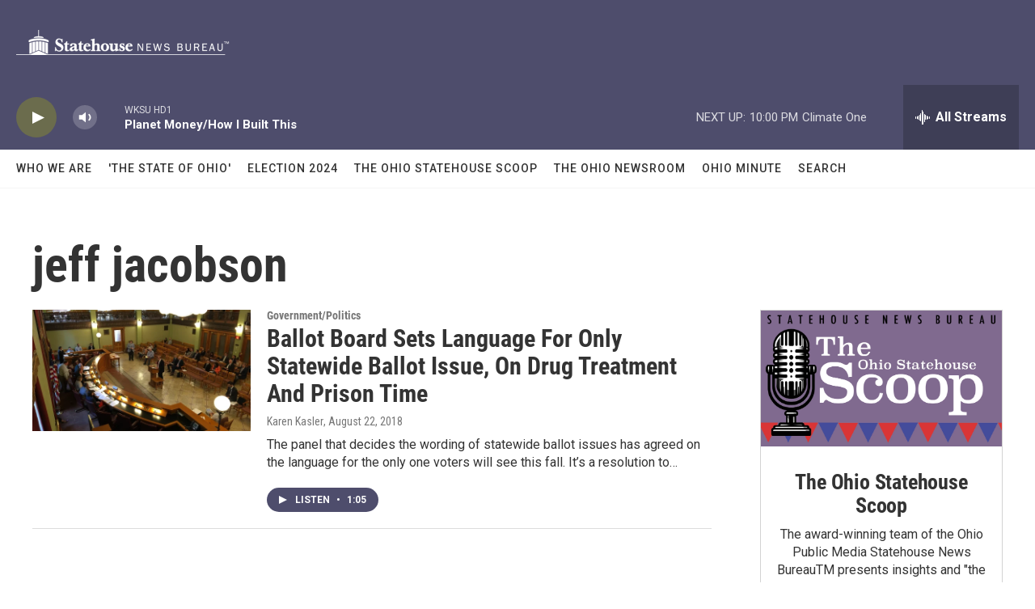

--- FILE ---
content_type: text/html; charset=utf-8
request_url: https://www.google.com/recaptcha/api2/aframe
body_size: 267
content:
<!DOCTYPE HTML><html><head><meta http-equiv="content-type" content="text/html; charset=UTF-8"></head><body><script nonce="ncDmvA6XNOn_ZabV07-tvA">/** Anti-fraud and anti-abuse applications only. See google.com/recaptcha */ try{var clients={'sodar':'https://pagead2.googlesyndication.com/pagead/sodar?'};window.addEventListener("message",function(a){try{if(a.source===window.parent){var b=JSON.parse(a.data);var c=clients[b['id']];if(c){var d=document.createElement('img');d.src=c+b['params']+'&rc='+(localStorage.getItem("rc::a")?sessionStorage.getItem("rc::b"):"");window.document.body.appendChild(d);sessionStorage.setItem("rc::e",parseInt(sessionStorage.getItem("rc::e")||0)+1);localStorage.setItem("rc::h",'1768704094699');}}}catch(b){}});window.parent.postMessage("_grecaptcha_ready", "*");}catch(b){}</script></body></html>